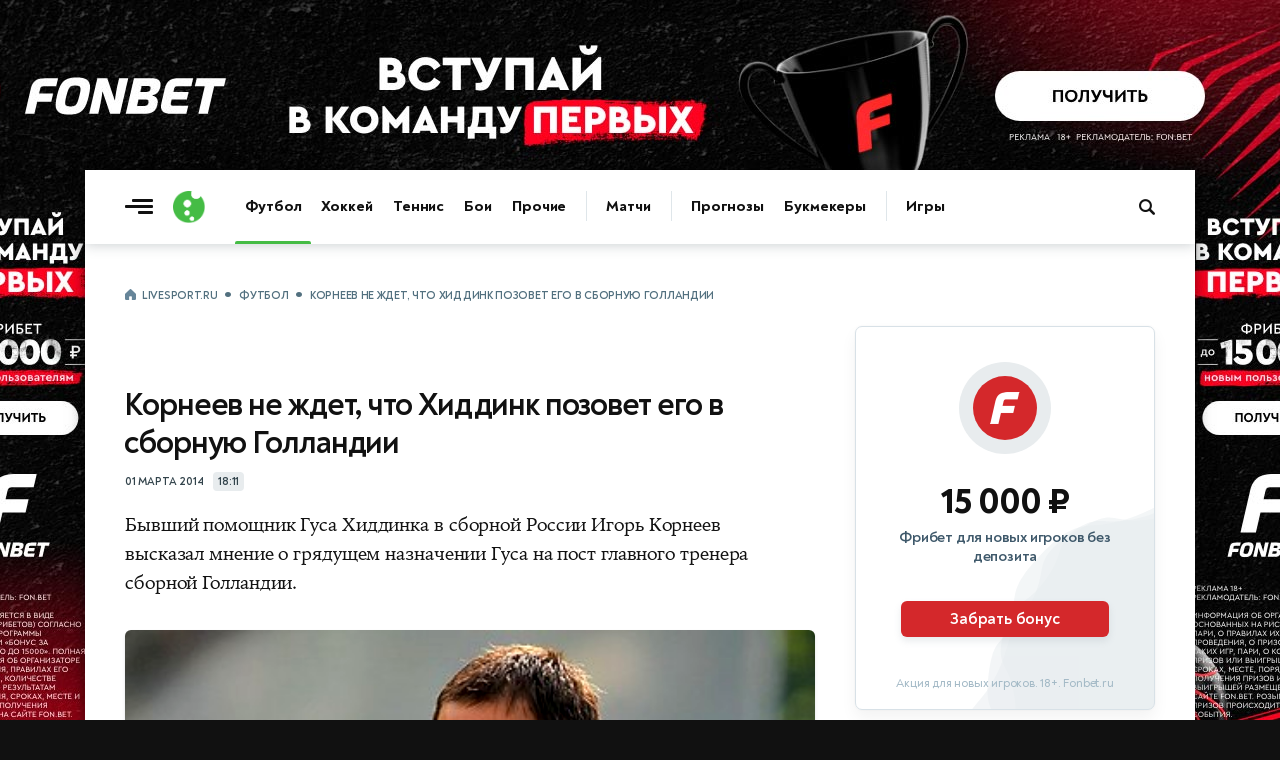

--- FILE ---
content_type: text/html; charset=utf-8
request_url: https://www.livesport.ru/football/2014/03/01/korneev/
body_size: 13131
content:
<!DOCTYPE html>
<html lang="ru">
<head>
<title>Корнеев не ждет, что Хиддинк позовет его в сборную Голландии | Футбол | LiveSport.Ru</title>
<meta name="title" content="Корнеев не ждет, что Хиддинк позовет его в сборную Голландии">
<meta name="description" content="Бывший помощник Гуса Хиддинка в сборной России высказал мнение о грядущем назначении специалиста на пост главного тренера сборной Голландии">
<meta name="robots" content="max-image-preview:large">
<meta name="image" content="https://brutus.livesport.ru/l/football/2014/03/01/korneev/picture--original.jpg?">
<meta name="keywords" content="Сборная Нидерландов, Гус Хиддинк, Сборная России, Футбол России, Футбол, Игорь Корнеев">
<meta property="og:type" content="article">
<meta property="og:title" content="Корнеев не ждет, что Хиддинк позовет его в сборную Голландии">
<meta property="og:description" content="Бывший помощник Гуса Хиддинка в сборной России высказал мнение о грядущем назначении специалиста на пост главного тренера сборной Голландии">
<meta property="og:url" content="https://www.livesport.ru/football/2014/03/01/korneev/">
<meta property="og:image" content="https://brutus.livesport.ru/l/football/2014/03/01/korneev/picture--original.jpg?">
<meta property="og:image:width" content="1400">
<meta property="og:image:height" content="788">
<meta property="og:site_name" content="LiveSport.Ru">
<meta property="article:published_time" content="2014-03-01T18:11:00+03:00">
<meta property="article:modified_time" content="2014-03-01T18:11:00+03:00">
<meta name="article:section" content="Футбол">
<meta name="article:tag" content="Футбол">
<meta name="article:tag" content="Сборная Нидерландов">
<meta name="article:tag" content="Гус Хиддинк">
<meta name="article:tag" content="Сборная России">
<meta name="article:tag" content="Игорь Корнеев">
<meta name="twitter:card" content="summary_large_image">
<meta name="twitter:title" content="Корнеев не ждет, что Хиддинк позовет его в сборную Голландии">
<meta name="twitter:description" content="Бывший помощник Гуса Хиддинка в сборной России высказал мнение о грядущем назначении специалиста на пост главного тренера сборной Голландии">
<meta name="twitter:image" content="https://brutus.livesport.ru/l/football/2014/03/01/korneev/picture--original.jpg?">
<meta name="twitter:site" content="@livesport_ru">
<meta itemprop="name" content="Корнеев не ждет, что Хиддинк позовет его в сборную Голландии">
<meta itemprop="description" content="Бывший помощник Гуса Хиддинка в сборной России высказал мнение о грядущем назначении специалиста на пост главного тренера сборной Голландии">
<meta itemprop="image" content="https://brutus.livesport.ru/l/football/2014/03/01/korneev/picture--original.jpg?">
<meta property="yandex_recommendations_image" content="https://brutus.livesport.ru/l/football/2014/03/01/korneev/picture--original.jpg?">
<link rel="image_src" href="https://brutus.livesport.ru/l/football/2014/03/01/korneev/picture--original.jpg?">
<link rel="canonical" href="https://www.livesport.ru/football/2014/03/01/korneev/">

<meta charset="UTF-8">
<meta name="viewport" content="width=device-width, initial-scale=1.0">
<meta name="theme-color" content="#3A49A0">
<meta name="apple-mobile-web-app-status-bar-style" content="black-translucent">
<meta name="msapplication-navbutton-color" content="#3A49A0">
<link rel="preconnect" href="https://brutus.livesport.ru" crossorigin>
<link rel="preconnect" href="https://brutus.livecup.run" crossorigin>
<link rel="preload" href="https://brutus.livesport.ru/i/v17/css/style_v17.css?1768187144" as="style" crossorigin="anonymous">
<link rel="preload" href="https://brutus.livesport.ru/i/v17/css/style_fonts_v17.css?1750199303" as="style" crossorigin="anonymous">
<link rel="shortcut icon" type="image/x-icon" href="https://brutus.livesport.ru/i/v17/i/favicon.png">
<style>
html, body { margin: 0; padding: 0; font-family: 'NT', sans-serif;  font-size: 100%; text-rendering: optimizeLegibility; -webkit-font-smoothing: antialiased; }
body { position: relative; background-color:#111; }
:root {
  --icons-url: url(https://brutus.livesport.ru/i/v17/i/icons.png?24);
  --icons-size: 100px 300px;
}
main { position: relative; z-index: 2; width:100%; min-width:280px; max-width: 1110px; margin: 170px auto 0 auto; background-color: #fff; box-shadow: 0 0 15px rgba(0, 0, 0,0.5); }
.main-one {  display:flex; flex-wrap: wrap;  position: relative; z-index: 1; width:100%; min-height:1200px; }
a { color:#111; transition: color 0.2s; text-decoration:none; text-decoration-skip-ink: none !important; }
.type-tab { border-bottom:1px solid #DEE6EB; height:50px; opacity:0; transition: opacity .3s ease; }
.header-live { height: 52px; opacity:0; transition: opacity .3s ease; }
.content { width:100%; min-width:0; max-width:730px; }
.right { min-width:300px; width:300px; margin:0 40px;  }
.col-pt { padding-top:40px; }
.col-pl { padding-left:40px; }
.col-pr { padding-right:40px; }
.section { display:flex; gap:30px;  margin-left:40px; }
.section-nogap { gap:0; }
.section .col-1, .section .col-2 { display:flex; width:calc(50% - 15px); max-width:330px; flex-direction: column; }
.section-mb-40 { margin-bottom:40px; } 
.section-pb-bor { padding:0 0 30px 0; border-bottom:1px solid #DEE6EB;  }
.box-mb40 { margin-bottom:40px; }
.section-pt { padding-top:30px; }
.header-global { height: 74px;  box-shadow: 0 1px 12px 0 rgba(51, 68, 77,0.25); clip-path: inset(0 0px -25px 0); width:100%; transition: all 0.5s ease; z-index:10; }
.header-inner { height: 0; opacity: 0;  transition: height .5s ease, opacity .5s ease; }
.hat { display:flex; margin:0 0 0 -20px; min-width: 0; width:100%;  }
.nhs { overflow-x: auto;  overflow-y: hidden;   white-space: nowrap; -webkit-overflow-scrolling: touch; touch-action: pan-x; scrollbar-width: none; -ms-overflow-style: none;   }
.nhs::-webkit-scrollbar { display: none; }
.ticker-wrap {position:relative;width:100%;height:52px;background:#3A49A0;box-shadow: 0 5px 10px 0 rgba(51, 68, 77,0.2);}
.ticker-skeleton {position:absolute;inset:0;background:#3A49A0;}
.ticker-wrap iframe {position:absolute;inset:0;width:100%;height:100%;opacity:0;transition:opacity .25s ease;}
.ticker-wrap.is-loaded .ticker-skeleton {display:none;}
.ticker-wrap.is-loaded iframe {opacity:1; clip-path: inset(0 0px -25px 0); }
@media (prefers-reduced-motion:reduce){.ticker-wrap iframe{transition:none;}.ticker-skeleton{animation:none;}}
.bread { padding:0 20px; margin:0 0 5px 0; height: 20px;}
.bread a, .bread span { font: 700 11px/11px 'NT', sans-serif; color: #52707F;  text-decoration: none; text-transform: uppercase; letter-spacing: -0.3px; }
.bread a:first-child::before { content: ""; display:inline-block; width:12px; height:12px; background: var(--icons-url) no-repeat; background-size: var(--icons-size); background-position: 0 -60px; margin:0 5px 0 0;  position:relative; top:2px;  }
.bread a:not(:last-of-type)::after, .bread span::before {  content: "•"; display:inline-block; font: 800 25px/1px 'NT', sans-serif; margin: 0 7px; position:relative; top:5px;  }
.bread a, .bread span { font: 700 11px/11px 'NT', sans-serif; color: #52707F; text-decoration: none; text-transform: uppercase; letter-spacing: -0.3px; } 
.bread-razdel { padding-left:40px; }
.item-art-tit { display:block; font: 500 23px/26px 'NT', sans-serif; letter-spacing: -.8px; color:#111111; margin:6px 3% 11px 0; }
.item-art-tit > b { font: 800 23px/26px 'NT', sans-serif; color:#111111; }
.item-art-ann { display:block; font: 500 16px/21px 'NT', sans-serif; letter-spacing: -.5px; color:#2E3F47;  }
.item-art { display:block; text-decoration: none; padding-bottom:29px; border-bottom:1px solid #DEE6EB; }
.item-art-img { display:block; position:relative; width:100%; height:0; padding-bottom:55.455%; border-radius:6px; overflow:hidden; border-radius:7px; margin:0 0 21px 0; background-color:#E7ECEF; font: 500 12px/15px 'NT', sans-serif; box-shadow: 0 2px 3px rgba(142, 156, 164, 0.1);  }
.item-art-img-square { padding-bottom:90% !important; }
.item-art-img::after { content: ""; position: absolute;  inset: 0; pointer-events: none; border-radius: 4px; box-shadow: inset 0px -20px 40px rgba(0, 0, 0, .1); }
.item-art-img img { position:absolute; top:0; left:0; width:100%; height:100%; object-fit:cover; filter:saturate(1) contrast(1); transition:filter 1.2s ease; }
.item-art-info { display:flex; text-transform: uppercase; color:#33444C;  align-items:center; }
.item-art-info b, .item > span:nth-child(2) > span:nth-child(2) b { font: 700 11px/1 'NT', sans-serif; letter-spacing: -.2px;  }
.item-art-info i, .item > span:nth-child(2) > span:nth-child(2) i {  font: 800 14px/1 'NT', sans-serif;  margin:0 5px; }
.item-art-info u { display: flex; opacity:0;  height:17px; overflow:hidden; transition: opacity .4s ease;  }
.item-art-top .item-art-img { padding-bottom: 55.455%; }
.item-art-top .item-art-tit { font: 500 25px/28px 'NT', sans-serif; letter-spacing: -.8px; margin:6px 2% 12px 0;}
.item-art-top .item-art-tit > b { font: 800 25px/28px 'NT', sans-serif; }
.item-art-big { padding-bottom:38px; }
.item-art-big .item-art-img { padding-bottom: 56.1%; }
.item-art-big .item-art-tit { font: 500 40px/42px 'NT', sans-serif; letter-spacing: -1px; margin:10px 2% 16px 0; }
.item-art-big .item-art-tit > b { font: 800 40px/42px 'NT', sans-serif; }
.item-art-big .item-art-ann { font: 500 20px/26px 'NT', sans-serif; letter-spacing: -.2px; }
.item { display:flex; text-decoration: none; color:#111; border-bottom:1px solid #DEE6EB; padding:19px 0 16px 0; }
.item-tips > span:nth-child(2) > span:nth-child(1), .item-live > span:nth-child(2) > span:nth-child(1)  { margin-bottom:3px; }
.item > span:nth-child(1) { display: flex; flex-shrink: 0; align-items: center; justify-content: center; width:40px; height:22px; background-color:#E8ECEE; text-align:center; border-radius:5px; font: 700 11px 'NT', sans-serif; letter-spacing: -.5px;  color:#2B3840; margin:0 16px 0 0;  }
.item > span:nth-child(2) { flex:1; }
.item > span:nth-child(2) > span:nth-child(1) { display:block; font: 700 16px/21px 'NT', sans-serif; letter-spacing: -.1px; position:relative; top:-3px;  }
.item > span:nth-child(2) > span:nth-child(1) b {  font: 700 16px/21px 'NT', sans-serif; letter-spacing: -.3px;}
.item-live > span:nth-child(3)  { display:flex; flex-shrink: 0;position:relative; top:-3px; }
.item-live > span:nth-child(3) > i { width:26px; height:26px; background-color:#E8ECEE; border-radius:50%; }
.item-live > span:nth-child(3) > i img { display:block; width:16px;  height:16px; margin:5px 0 0 5px;  }
.item-live > span:nth-child(3) > b { font: 800 14px/26px 'NT', sans-serif; letter-spacing: -.2px; color:#33444C; width:20px; margin:0 3px; text-align:center;   }
.item-live > span:nth-child(1) { background-color:#45BC45; font: 800 12px 'NT', sans-serif; letter-spacing: -.5px;  color:#FFF; }
.item-box.item-notop > a:first-child { padding-top:0; }
.item-box.item-botmar > a:last-child { margin-bottom:21px; }
.item-box.item-nobot > a:last-child { padding-bottom:0; border-bottom:0; }
.item-box.item-nobotim > a:last-child { padding-bottom:0; border-bottom:0; }
.item-art-nobot-last > a:last-child { padding-bottom:0; border-bottom:0;  }
.whoa-wall { opacity:0; transition:opacity .5s ease; }
.whoa_card_mob{display:flex;gap:20px;height:88px;padding:10px 0;scroll-padding-inline:20px;margin:0 -20px;margin-bottom:5px;}
.whoa_card_mob a{flex:0 0 auto;min-width:200px;min-height:50px;max-width:270px;border:1px solid #E1E9EC;opacity:0;}

@media (max-width: 900px) { 
body { background-color:#fff; }
.hat { max-width: 650px; }
main { margin-top: 74px; box-shadow: none; }
.main-one {  justify-content:center;  }
.main-second { justify-content:center;  }
.item-box.item-mobtop > a:first-child { padding-top:19px; }
.section { flex-wrap:wrap; gap:0; }
.section .col-1, .section .col-2 { width:100%; max-width:100%;  }
.header-global { position: fixed; top: 0; z-index: 10; }
.item-art-big .item-art-img { padding-bottom: 56.1%; }
.item-art-big { padding-bottom:29px; }
.item-art-big .item-art-tit { font: 500 24px/28px 'NT', sans-serif; letter-spacing: -.8px; margin:6px 3% 11px 0; }
.item-art-big .item-art-tit > b { font: 800 24px/28px 'NT', sans-serif; }
.item-art-big .item-art-ann { font: 500 16px/21px 'NT', sans-serif; letter-spacing: -.5px; }
.item-art-borbot-nom-m { border-bottom:1px solid #DEE6EB ; padding-bottom:29px; }
}

@media (max-width: 767px) { 
html, body { overflow-x:hidden; }
main { margin-top: 64px;}
.main-one { display:block;  }
.header-global { height: 64px;  }
.col-pt { padding-top:32px; }
.col-pl { padding-left:30px; }
.col-pr { padding-right:30px; }
.section { margin-left:30px; }
.right { margin:0 30px;  }
.section-mb-40 { margin-bottom:35px; } 
.hat { flex-direction:column; }
.hat h1 { order:2; padding:0 12px 0 20px; position:relative; z-index:1; }
.hat picture { order:1; margin:1px 12px 0 0; position:relative; z-index:2; right:-20px; background-color:#fff; }
.bread-razdel { padding-left:30px; }
}

@media (max-width: 640px) { 
.item > span:nth-child(2) > span:nth-child(1) { font: 700 17px/23px 'NT', sans-serif; top:-2px;  }
.main-head { padding-right:20px; }
.right { width:100%; min-width:auto; margin:0 20px;  }
.hat-h1 picture { width:24px; height:24px;  margin:0 8px 0 0; }
.hat-h1 picture img { width: 24px; height:24px;   }
.hat h1 { font: 800 21px/1 'NT', sans-serif; padding:0 20px; }
.hat h1  span {  font: 500 21px/1 'NT', sans-serif;    }
.col-pt { padding-top:25px; }
.col-pt-nom { padding-top:0; }
.col-pr, .news-type { padding-right:20px; }
.col-pl { padding-left:20px; }
.wrap-mob { margin-right:20px; }
.main-two { flex-wrap:wrap; }
.section { margin-left:20px; margin-right:20px; }
.section-pt { padding-top:21px; }
.item-art-img-square { padding-bottom:110% !important; }
.item-art-img { margin:0 0 18px 0; }
.item-live > span:nth-child(3) > i { width:32px; height:32px; }
.item-live > span:nth-child(3) > i img { width:22px;  height:22px; margin:5px 0 0 5px;  }
.item-live > span:nth-child(3) > b { font: 800 15px/32px 'NT', sans-serif; width:26px; margin:0 3px; text-align:center;   }
.bread-razdel { padding-left:20px; }
}
@media (max-width: 380px) { 
.item-live > span:nth-child(3) > i { width:26px; height:26px;  }
.item-live > span:nth-child(3) > i img { width:16px;  height:16px; margin:5px 0 0 5px;  }
.item-live > span:nth-child(3) > b { font: 800 14px/26px 'NT', sans-serif; color:#33444C; width:20px; margin:0 3px;  }
}
@media (max-width: 340px) { 
.item-live span:nth-child(2) b > b, .item-live span:nth-child(2) > span:nth-child(2) i { display:none; }
}
</style>

<link rel="preload" href="https://brutus.livesport.ru/i/v17/css/style_zametka.css?1768736905" as="style" crossorigin="anonymous">
<style>
.hat-mb { margin-bottom:17px; }
.arcticle-two { display:flex;  position: relative; z-index: 1;  }
.article-header { display:block; padding-top:80px; padding-bottom:40px;  }
.article-tips, .article-multionline { max-width:690px; }
.article-text { max-width:690px; }
.article-header h1 { display:block; text-align:center; font:800 52px/59px 'NT',sans-serif; letter-spacing:-1.1px; color:#111; padding:0 5%; margin:0; }
.article-header h1 span { font:400 52px/59px 'NT',sans-serif; }
.article-header p { display:block; text-align:center; color:#37505E; font:500 22px/29px 'NT',sans-serif; letter-spacing:-.3px; margin:9px 0 24px 0; padding:0 5%;  }
.article-time { display:flex; width:100%; align-items:center; justify-content:center; margin:0 0 30px 0; }
.article-time time { color:#33444C; font: 700 11px/1 'NT', sans-serif; letter-spacing: -.2px; text-transform: uppercase; }
.article-time span { display: flex; align-items: center; justify-content: center; color: #33444C;  font: 700 11px/1 'NT', sans-serif; letter-spacing: -.3px; margin: 0 0 0 10px; background-color: #E8ECEE; height: 17px; padding: 1px 5px 1px 5px; border-radius: 4px; }
.article-header figure, .article-exclusive figure, .article-multionline figure, .article-short figure, .article-tips figure { display:block; position:relative; margin:0; padding:0; aspect-ratio: 16/9; height: auto;  }
.article-text figure { display:block; position:relative; margin:0; padding:0; }
.article-header figure img { display:block; width:100%; height: auto; aspect-ratio: 16/9; object-fit: cover; border-radius:6px; box-shadow: 0 2px 3px rgba(142, 156, 164, 0.3); }
.article-multionline figure img, .article-short figure img, .article-tips figure img { display:block; width:100%; height: auto; aspect-ratio: 16/9; object-fit: cover; border-radius:6px; box-shadow: 0 2px 3px rgba(142, 156, 164, 0.3); }
figcaption { margin:16px 30px 29px 0;  }
figcaption b { font:700 15px/21px 'NT',sans-serif; letter-spacing:-.3px;  color:#33444C; margin-right:7px; }
figcaption cite { flex; text-transform: uppercase; color:#52707F; font:700 11px/1 'NT',sans-serif; margin:3px 0 0 0;  overflow:hidden; text-overflow: ellipsis; white-space: nowrap; max-width:250px; }
figcaption cite a { color:#52707F; text-decoration:underline; }
figcaption cite a:hover { color:#3A49A0; }
figcaption cite::before { content:'//'; margin-right:4px; }
.article-text-short figure:nth-of-type(1) picture { display:block; aspect-ratio: 16/9; }
.article-text-short figure:nth-of-type(1) picture img {width:100%;height:100%; object-fit:cover;}
.article-match { display:block; position:relative; align-items:center; margin:0 0 50px 0; max-width:690px; }
.article-match-tour { color: #2B383F; text-transform: uppercase;  font: 700 10px/1 'NT',sans-serif;  letter-spacing: -.2px; margin: 0; text-align: center; margin:0 0 18px 0; padding:9px 0 8px 0; background-color:#E7ECEF; border-radius: 5px; }
.article-match-info { display:flex; justify-content:center; align-items:center; margin:0 0 20px 0;  }
.article-match-info > a:nth-of-type(1) { flex:3; display:flex; justify-content:flex-end; align-items:center; }
.article-match-info > a:nth-of-type(1) span {  opacity:0;  }
.article-match-info > a:nth-of-type(2) span {  opacity:0;  }
.article-match-info > a:nth-of-type(1) span b {  color:#111; display:block; width:100%; font: 800 19px/1 'NT',sans-serif;  letter-spacing: -.4px; text-align:right; margin:0 0 4px 0; }
.article-match-info > a:nth-of-type(1) span small { color:#37505E; display:block; width:100%;  font: 500 12px/1 'NT',sans-serif;  letter-spacing: -.5px; text-align:right;  } 
.article-match-info picture { width:64px; height:64px; flex-shrink:0; border-radius:50%; background-color:#E8ECEE; }
.article-match-info picture img { display:inline-block; width:40px; height:40px; margin:12px 0 0 12px; }
.article-match-info > span { flex:1; display:flex; align-items:center; justify-content:space-between;  padding:0 30px; }
.article-match-info > span i { font-style: normal;  font: 800 44px/44px 'NT',sans-serif; color:#111111;  }
.article-match-info > span u { display:inline-block; border-radius:6px; padding:7px 4px; margin:0 10px; text-decoration: none; background-color:#E7ECEF; font: 700 12px/1 'NT',sans-serif; letter-spacing: -.3px;  color:#111111;  overflow: hidden; text-overflow: ellipsis; white-space: nowrap; width:42px; text-align: center;}
.article-match-info > a:nth-of-type(2) { flex:3; display:flex; align-items:center;  }
.article-match-info > a:nth-of-type(2) span b {  color:#111; display:block; width:100%; font: 800 19px/1 'NT',sans-serif;  letter-spacing: -.4px; margin:0 0 4px 0;}
.article-match-info > a:nth-of-type(2) span small { color:#37505E; display:block; width:100%;  font: 500 12px/1 'NT',sans-serif;  letter-spacing: -.5px;  } 
.article-match nav ul { display:flex; list-style: none; padding: 0; margin: 0; justify-content:center; border-top:1px solid #DEE6EB; border-bottom:1px solid #DEE6EB; }
.article-match nav ul li { display:flex; }
.article-match nav ul li a { position: relative; display: flex; font: 700 15px/1 'NT',sans-serif;  letter-spacing: -.5px; color:#111; padding:15px 17px 14px 17px; }
.article-match nav ul li a.active::after { content: ""; position: absolute; left: 0; bottom: -1px; width: 100%; height: 3px; background: #3A49A0; border-radius: 2px 2px 0 0; box-shadow: 0 -3px 7px rgba(142, 156, 164, 0.4);  }
.article-match-none { height:40px; }

@media (max-width: 900px) { 
.arcticle-two { flex-wrap:wrap;  padding-right:40px; }
.article-header h1 { font:800 45px/51px 'NT',sans-serif; padding:0; }
.article-header h1 span { font:400 45px/51px 'NT',sans-serif; }
.article-header p { font:500 21px/25px 'NT',sans-serif; padding:0;  }
.article-match-info > a:nth-of-type(1) picture { margin:0 25px 0 15px; }
.article-match-info > a:nth-of-type(2) picture { margin:0 15px 0 25px; }
.article-match-info > span u { margin:0 20px;  }
}

@media (max-width: 767px) { 
.arcticle-two { padding-right:30px; }
.article-header h1 { font:800 35px/40px 'NT',sans-serif; letter-spacing:-.7px; }
.article-header h1 span { font:500 35px/40px 'NT',sans-serif; }
.article-header p { margin:12px 0 19px;  }
.article-match-info { align-items:flex-start; }
.article-match-info > span { margin-top:11px; }
.article-match-info > a:nth-of-type(1) span, .article-match-info > a:nth-of-type(2) span  { padding:0;  }
.article-match-info > a:nth-of-type(1), .article-match-info > a:nth-of-type(2)  { flex-direction:column; }
.article-match-info > a:nth-of-type(1) picture, .article-match-info > a:nth-of-type(2) picture { margin:0 0 15px 0; }
.article-match-info > a:nth-of-type(1) span b, .article-match-info > a:nth-of-type(1) span small, .article-match-info > a:nth-of-type(2) span b, .article-match-info > a:nth-of-type(2) span small  {  text-align:center; }
.article-match-info > a:nth-of-type(1) span { order:2; }
.article-match-info > a:nth-of-type(1) picture { order:1; }
}

@media (max-width: 640px) { 
.arcticle-two { padding-right:0; }
.article-header { display:block; padding-top:40px;  }
.article-header h1 { font:800 28px/34px 'NT',sans-serif; text-align:left; }
.article-header h1 span { font:500 27px/33px 'NT',sans-serif; }
.article-header p { font:500 18px/23px 'NT',sans-serif; text-align:left; letter-spacing:-.1px; padding-right:0; }
.article-match-info { margin:0 0 6px 0; }
.article-match { margin:0 20px 40px 0; }
.article-match-info > a:nth-of-type(1) span, .article-match-info > a:nth-of-type(2) span { display:none; }
.article-multionline { padding-right:20px; }
.article-match-none { height:40px; }
.article-header figure, .article-exclusive figure, .article-text figure { margin:20px -20px 0 -20px; }
}

@media (max-width: 480px) { 
.hat-mb { margin-bottom:10px; }
.article-match-info { justify-content:space-between;  }
.article-match-info > span { padding:0; }
.article-match-info > span { margin-top:16px; }
.article-match-info > span i { font: 800 34px/34px 'NT',sans-serif;  }
.article-match-info > span u { margin:0 15px;  }
.article-match-info > a:nth-of-type(1) { padding-right:10px; }
.article-match-info > a:nth-of-type(2)  { padding-left:10px; }
.article-match-info > span u { margin:0 14px;  }
.article-match-info > a:nth-of-type(1) picture, .article-match-info > a:nth-of-type(2) picture { margin:0 0 10px 0; }
.article-match nav ul li a { padding:14px 14px; }
}

@media (max-width: 400px) { 
.article-match-info > span { margin-top:14px; }
.article-match-info picture { width:60px; height:60px;  }
.article-match-info picture img { width:40px; height:40px; margin:10px 0 0 10px; }

}




</style>

</head>
<body>
<main>
<div id="header-global-ph"></div>
<header class="header-global">
<div class="header-inner">
<a href="/" class="burger touch-clean" aria-label="Открыть меню"><span class="line top"></span><span class="line middle"></span><span class="line bottom"></span></a>
<a class="logo touch-clean" href="https://www.livesport.ru/" aria-label="Логотип"><span></span></a>
<div class="nav-fade nav-fade-left"></div><div class="nav-wrapper"><nav class="nav-header" aria-label="Основная навигация"><ul class="main-menu"><li class="menu-group"><a href="/football/" class="active">Футбол</a><a href="/hockey/">Хоккей</a><a href="/tennis/">Теннис</a><a href="/fights/">Бои</a><a href="/others/">Прочие</a></li><li class="menu-group"><a href="https://www.livecup.run/">Матчи</a></li><li class="menu-group"><a href="/tips/">Прогнозы</a><a href="/betting/">Букмекеры</a></li><li class="menu-group"><a href="/games/">Игры</a></li></ul></nav></div><div class="nav-fade nav-fade-right"></div>
<style>
.pro-gift-melbet { background-color:#F7BB00; }
.pro-gift-melbet .gift-text .line1 { font:700 14px/18px 'NT',sans-serif; color:#000; }
.pro-gift-melbet .gift-text .line2 { font:900 18px/1 'NT',sans-serif;  color:#000; letter-spacing: -.6px; }
.pro-gift-melbet .gift-button .box { color: #000;  font: 700 14px/27px 'NT',sans-serif; letter-spacing: -.3px; }
.pro-gift-melbet .gift-button .box b { color: #000;  font: 700 14px/27px 'NT',sans-serif; margin:0 0 0 4px; position:relative; top:1px; }
.pro-gift-melbet.frame-4 { background-color:#151515; }
.pro-gift-melbet.frame-4 .partner-logo { background-image: url('https://brutus.livesport.ru/i/v17/i/b_melbet_white.png');  }
</style>
<div class="pro-gift pro-gift-melbet touch-clean" id="proGift"><a href="/land/melbet/#melbet-gift-RU77877" rel="nofollow sponsored noopener" target="_blank" aria-label="Партнёрский баннер">
<div class="gift-frame gift-icon"><div class="box"></div></div><div class="gift-frame gift-text"><div class="line1">VIP-бонус</div><div class="line2">25 000 ₽</div></div><div class="gift-frame gift-button"><div class="box">Играть<b>→</b></div></div><div class="gift-frame gift-partner"><div class="partner-logo"></div></div>
</a></div>
<a class="header-search touch-clean " href="/sherlock/" rel="noopener" aria-label="Поиск по сайту"><span></span></a>
</div>
</header>



<div class="main-one">
<div class="hat col-pl hat-mb col-pt">
<nav class="bread nhs" aria-label="Хлебные крошки"><a href="/">LiveSport.Ru</a><a href="/football/">Футбол</a><span>Корнеев не ждет, что Хиддинк позовет его в сборную Голландии</span></nav>
</div>
<script type="application/ld+json">
{
  "@context": "https://schema.org",
  "@type": "BreadcrumbList",
  "itemListElement": [
    {
      "@type": "ListItem",
      "position": 1,
      "name": "LiveSport.Ru",
      "item": "https://www.livesport.ru/"
    },
    {
      "@type": "ListItem",
      "position": 2,
      "name": "Футбол",
      "item": "https://www.livesport.ru/football/"
    },
    {
      "@type": "ListItem",
      "position": 3,
      "name": "Корнеев не ждет, что Хиддинк позовет его в сборную Голландии",
      "item": "https://www.livesport.ru/football/2014/03/01/korneev/"
    }
  ]
}
</script>
<script type="application/ld+json">
{
 "@context": "http://schema.org",
 "@type": "NewsArticle",
 "headline": "Бывший помощник Гуса Хиддинка в сборной России высказал мнение о грядущем назначении специалиста на пост главного тренера сборной Голландии",
 "image": "https://brutus.livesport.ru/l/football/2014/03/01/korneev/picture--original.jpg?",
 "keywords": "Сборная Нидерландов, Гус Хиддинк, Сборная России, Футбол России, Футбол, Игорь Корнеев",
 "dateCreated": "2014-03-01T18:11:00+03:00",
 "datePublished": "2014-03-01T18:11:00+03:00",
 "articleSection": "Футбол",
 "articleBody": "Бывший помощник Гуса Хиддинка в сборной России высказал мнение о грядущем назначении специалиста на пост главного тренера сборной Голландии",
 "url": "https://www.livesport.ru/football/2014/03/01/korneev/",
 "mainEntityOfPage": true,
 "author": {
    "@type": "Person",
    "name": "LiveSport.Ru",
    "url": "https://www.livesport.rueditorial"
 },
 "publisher": {
   "@type": "Organization",
   "name": "LiveSport.Ru",
   "logo": {
     "@type": "ImageObject",
     "url": "https://www.livesport.ru/i/v14/i/ic_launcher256.png"
   }
 }
}
</script>

<article>
<div class="arcticle-two">
<div class="content col-pl">
<div class="article-match-none"></div>
<header class="article-short">
<div><h1>Корнеев не ждет, что Хиддинк позовет его в сборную Голландии</h1><div class="article-time"><time datetime="2014-03-01T18:11:00+03:00">01 марта 2014</time><span>18:11</span></div></div>
</header>
<link rel="stylesheet" type="text/css" href="https://brutus.livesport.ru/i/v17/css/style_fonts_v17.css?1750199303">

<link rel="stylesheet" type="text/css" href="https://brutus.livesport.ru/i/v17/css/style_zametka.css?1768736905">
<link rel="stylesheet" type="text/css" href="https://brutus.livesport.ru/i/v17/css/style_v17.css?1768187144">

<section class="article-text article-text-short">
<p>Бывший помощник Гуса Хиддинка в сборной России Игорь Корнеев высказал мнение о грядущем назначении Гуса на пост главного тренера сборной Голландии.</p>
<figure>
<img src="https://brutus.livesport.ru/l/football/2014/03/01/korneev/picture.jpg?1393683284" alt="Игорь Корнеев" fetchpriority="high" loading="eager">
<figcaption><b>Игорь Корнеев</b> <cite><a href="http://www.fczenitspb.ru" rel="nofollow noopener" target="_blank">«Зенит»</a></cite></figcaption></figure>


<p>«Я бы не сказал, что это неожиданная новость.&nbsp; Хиддинк – тренер, который всегда востребован.&nbsp; Голландия – это всегда амбициозная команда.</p>
<p>И если они хотят что-то выиграть, то это как раз подходящий вариант для них.&nbsp; Я думаю, что тренерское мастерство у него не пропало.&nbsp; Он вполне может проявить его в сборной Голландии.</p>
<p>Соглашусь ли, если он позовет в тренерский штаб?&nbsp; Если бы да кабы...&nbsp; Сейчас нет смысла рассуждать об этом.&nbsp; Если это произойдет, то я подумаю», — приводит слова Корнеева <A href='http://www.sovsport.ru/' class=link target='_blank'>«Советский спорт»</A>.</p>
<aside class="article-tags article-tags-short"><div class="article-tags-inner"><div class="tags"><a href="/tips/football/" class="tags-tips"><span><i><img src="https://brutus.livesport.ru/i/v17/i/icon_tag_football.png" loading="lazy" alt="Прогнозы на футбол"></i><b>Прогнозы на футбол</b></span></a>
   <a href="/football/netteam/"><span><i><img src="https://brutus.livesport.ru/i/v17/i/icon_tag.png?2" loading="lazy" alt="Сборная&nbsp;Нидерландов"></i><b>Сборная&nbsp;Нидерландов</b></span></a>
<a href="/football/hiddink/"><span><i><img src="https://brutus.livesport.ru/i/v17/i/icon_tag.png?2" loading="lazy" alt="Гус&nbsp;Хиддинк"></i><b>Гус&nbsp;Хиддинк</b></span></a>
<a href="/football/rusteam/"><span><i><img src="https://brutus.livesport.ru/i/v17/i/icon_tag.png?2" loading="lazy" alt="Сборная&nbsp;России"></i><b>Сборная&nbsp;России</b></span></a>
<a href="/football/russia/"><span><i><img src="https://brutus.livesport.ru/i/v17/i/icon_tag.png?2" loading="lazy" alt="Футбол&nbsp;России"></i><b>Футбол&nbsp;России</b></span></a>

</div></div></aside>
</section><!-- /article-text !-->
<aside class="article-relative">
<a class="item-relative-img" href="/football/2026/01/27/lamine_yamal_time/"><picture><img src="https://brutus.livesport.ru/l/football/2026/01/27/lamine_yamal_time/picture--240.jpg?1769496496" alt="Ламин Ямаль" decoding="async" loading="lazy"></picture><span><span class="item-art-info"><b>Футбол</b><i>•</i><b>27/01/2026</b><u>10:54</u></span><span><b>Наследник золотой эпохи:</b> Ламин Ямаль становится лицом новой Испании</span></span></a>
<a class="item-relative-img" href="/football/2026/01/25/saus_spartak/"><picture><img src="https://brutus.livesport.ru/l/football/2026/01/25/saus_spartak/picture--240.jpg?1769345381" alt="Владислав Саусь" decoding="async" loading="lazy"></picture><span><span class="item-art-info"><b>Футбол</b><i>•</i><b>25/01/2026</b><u>08:54</u></span><span><b>Покорить столицу:</b> почему от перехода Сауся в «Спартак» больше выиграет «Балтика»</span></span></a>
<a class="item-relative-img" href="/football/2026/01/23/top_10_events_2016/"><picture><img src="https://brutus.livesport.ru/l/football/2026/01/23/top_10_events_2016/picture--240.jpg?1769205472" alt="ПФК ЦСКА" decoding="async" loading="lazy"></picture><span><span class="item-art-info"><b>Футбол</b><i>•</i><b>23/01/2026</b><u>10:09</u></span><span><b>Верните мой 2016-й:</b> «Ростов» в ЛЧ, «Динамо» в ФНЛ и ещё топ-8 событий 10-летний давности</span></span></a>
<a class="item-relative-img" href="/football/2026/01/22/karpukas_transfer_rumours/"><picture><img src="https://brutus.livesport.ru/l/football/2026/01/22/karpukas_transfer_rumours/picture--240.jpg?1769067272" alt="Артем Карпукас" decoding="async" loading="lazy"></picture><span><span class="item-art-info"><b>Футбол</b><i>•</i><b>22/01/2026</b><u>08:44</u></span><span><b>«Русский Бускетс»:</b> почему «Зенит» и «Краснодар» нацелились на воспитанника «Локо»</span></span></a>
<a class="item-relative-img" href="/football/2026/01/13/world_cup_1994_history/"><picture><img src="https://brutus.livesport.ru/l/football/2026/01/13/world_cup_1994_history/picture--240.jpg?1768333427" alt="Роберто Баджо на фоне бразильцев после легендарного промаха в финале ЧМ-1994" decoding="async" loading="lazy"></picture><span><span class="item-art-info"><b>Футбол</b><i>•</i><b>13/01/2026</b><u>12:56</u></span><span><b>Лето, когда Америка влюбилась в футбол:</b> полная история ЧМ-1994</span></span></a>

<h4>Главные темы сейчас</h4>
<a class="item-relative-img" href="/football/2026/01/29/cunha_cantona/"><picture><img src="https://brutus.livesport.ru/l/football/2026/01/29/cunha_cantona/picture--240.jpg?1769704007" alt="Матеус Кунья" decoding="async" loading="lazy"></picture><span><span class="item-art-info"><b>Футбол</b><i>•</i><b>Сегодня</b><u>19:30</u></span><span><b>Будущий король «Олд Траффорд»:</b> Кунья может стать для «МЮ» современной версией Кантона</span></span></a>
<a class="item-relative-img" href="/football/2026/01/29/icons_zinedine_zidane/"><picture><img src="https://brutus.livesport.ru/l/football/2026/01/29/icons_zinedine_zidane/picture--240.jpg?1769690625" alt="Зинедин Зидан" decoding="async" loading="lazy"></picture><span><span class="item-art-info"><b>Футбол</b><i>•</i><b>Сегодня</b><u>17:33</u></span><span><b>«Мерси, Зизу»:</b> тернистый путь футбольного гения Зинедина Зидана</span></span></a>
<a class="item-relative-img" href="/football/2026/01/29/focus_europe_football/"><picture><img src="https://brutus.livesport.ru/l/football/2026/01/29/focus_europe_football/picture--240.jpg?1769682094" alt="Дэн Берн" decoding="async" loading="lazy"></picture><span><span class="item-art-info"><b>Футбол</b><i>•</i><b>Сегодня</b><u>13:28</u></span><span><b>Хватит распыляться:</b> почему клубам-середнякам иногда выгодно «сливать» чемпионат</span></span></a>
<a class="item-relative-img" href="/football/2026/01/29/tammy_abraham_aston_villa/"><picture><img src="https://brutus.livesport.ru/l/football/2026/01/29/tammy_abraham_aston_villa/picture--240.jpg?1769679669" alt="Тэмми Абрахам" decoding="async" loading="lazy"></picture><span><span class="item-art-info"><b>Футбол</b><i>•</i><b>Сегодня</b><u>13:07</u></span><span><b>Сделка имени Эмери:</b> как «Астон Вилла» вернула Тэмми Абрахама</span></span></a>
<a class="item-relative-img" href="/football/2026/01/28/cassierra_out_zenit/"><picture><img src="https://brutus.livesport.ru/l/football/2026/01/28/cassierra_out_zenit/picture--240.jpg?1769627976" alt="Матео Кассьерра" decoding="async" loading="lazy"></picture><span><span class="item-art-info"><b>Футбол</b><i>•</i><b>Сегодня</b><u>08:19</u></span><span><b>Распродажа в «Зените»:</b> вслед за Гонду с Питером распрощался Кассьерра</span></span></a>

<h4>Выбор читателей</h4>
<a class="item-relative-img" href="/football/2026/01/23/barcelona_dro/"><picture><img src="https://brutus.livesport.ru/l/football/2026/01/23/barcelona_dro/picture--240.jpg?1769205534" alt="Дро Фернандес" decoding="async" loading="lazy"></picture><span><span class="item-art-info"><b>Футбол</b><i>•</i><b>23/01/2026</b><u>12:29</u></span><span><b>Ну и проваливай!</b> Почему «Барса» не стала унижаться перед любимчиком Флика</span></span></a>
<a class="item-relative-img item-relative-talk" href="/football/2026/01/23/koloskov/"><picture><img src="https://brutus.livesport.ru/l/football/2026/01/23/koloskov/picture--240.jpg?1769125475" alt="Вячеслав Колосков" decoding="async" loading="lazy"><b><u></u></b></picture><span><span class="item-art-info"><b>Футбол</b><i>•</i><b>23/01/2026</b><u>08:00</u></span><span><b>Вячеслав Колосков:</b> 48 команд — это уже не чемпионат мира, а фестиваль футбола</span></span></a>
<a class="item-relative-img" href="/football/2026/01/26/transfer_rumours/"><picture><img src="https://brutus.livesport.ru/l/football/2026/01/26/transfer_rumours/picture--240.jpg?1769472726" alt="Арсен Захарян" decoding="async" loading="lazy"></picture><span><span class="item-art-info"><b>Футбол</b><i>•</i><b>26/01/2026</b><u>17:51</u></span><span><b>Трансферный дайджест.</b> 20 — 26 января</span></span></a>
<a class="item-relative-img" href="/football/2026/01/23/five_weird_january_transfers/"><picture><img src="https://brutus.livesport.ru/l/football/2026/01/23/five_weird_january_transfers/picture--240.jpg?1769205432" alt="Рахим Стерлинг" decoding="async" loading="lazy"></picture><span><span class="item-art-info"><b>Футбол</b><i>•</i><b>23/01/2026</b><u>18:28</u></span><span><b>«Тайный» полузащитник «МЮ» и Стерлинг в «Наполи»:</b> пять трансферов января, в которые трудно поверить</span></span></a>
<a class="item-relative-img" href="/football/2026/01/22/manchester_united_carrick/"><picture><img src="https://brutus.livesport.ru/l/football/2026/01/22/manchester_united_carrick/picture--240.jpg?1769097707" alt="Брайан Мбёмо" decoding="async" loading="lazy"></picture><span><span class="item-art-info"><b>Футбол</b><i>•</i><b>22/01/2026</b><u>19:03</u></span><span><b>Свежесть, тактика и календарь:</b> шесть причин, почему «МЮ» Каррика точно залетит в топ-4 АПЛ</span></span></a>

<h4>Самое интересное</h4>
<a class="item-relative-img" href="/games/2025/12/18/fc_26_career_mode_teams/"><picture><img src="https://brutus.livesport.ru/l/games/2025/12/18/fc_26_career_mode_teams/picture--240.jpg?1766106986" alt="FC 26" decoding="async" loading="lazy"></picture><span><span class="item-art-info"><b>Игры</b><i>•</i><b>18/12/2025</b><u>21:30</u></span><span><b>Режим карьеры FC 26:</b> топ-5 команд под разные варианты прохождения</span></span></a>
<a class="item-relative-img" href="/football/2025/12/18/american_british_fans_german_clubs/"><picture><img src="https://brutus.livesport.ru/l/football/2025/12/18/american_british_fans_german_clubs/picture--240.jpg?1766107081" alt="Американский болельщик «Кайзерслаутерна» доктор Джордж Браун (справа)" decoding="async" loading="lazy"></picture><span><span class="item-art-info"><b>Футбол</b><i>•</i><b>18/12/2025</b><u>16:24</u></span><span><b>Вдали от дома:</b> почему американцы и британцы болеют за «немодные» немецкие клубы</span></span></a>
<a class="item-relative-img" href="/football/2025/12/18/football_statue/"><picture><img src="https://brutus.livesport.ru/l/football/2025/12/18/football_statue/picture--240.jpg?1766107263" alt="Криштиану Роналду" decoding="async" loading="lazy"></picture><span><span class="item-art-info"><b>Футбол</b><i>•</i><b>18/12/2025</b><u>13:29</u></span><span><b>Застывшие в бронзе:</b> самые удачные и провальные статуи футбольных звезд</span></span></a>
<a class="item-relative-img" href="/football/2025/12/18/neymar_world_cup/"><picture><img src="https://brutus.livesport.ru/l/football/2025/12/18/neymar_world_cup/picture--240.jpg?1766107302" alt="Неймар" decoding="async" loading="lazy"></picture><span><span class="item-art-info"><b>Футбол</b><i>•</i><b>18/12/2025</b><u>11:43</u></span><span><b>Дверь приоткрыта:</b> почему Неймар остается проблемой и надеждой Бразилии</span></span></a>
<a class="item-relative-img" href="/football/2025/12/16/worlds_weirdest_soccer_leagues/"><picture><img src="https://brutus.livesport.ru/l/football/2025/12/16/worlds_weirdest_soccer_leagues/picture--240.jpg?1765936976" alt="«Росарио Сентраль»" decoding="async" loading="lazy"></picture><span><span class="item-art-info"><b>Футбол</b><i>•</i><b>16/12/2025</b><u>18:20</u></span><span><b>Восемь чемпионов и очки за поражения:</b> самые странные футбольные лиги мира</span></span></a>

</aside><!-- /article-relative !-->
</div><!-- /content !-->
<aside class="right col-pt-nom">
<a href="https://www.livesport.ru/away?fonbet-card" aria-label="Партнёрское объявление" rel="nofollow sponsored noopener" target="_blank"  class="whoa_card whoa_card_fonbet whoa_card_top"><u><i><img src="https://brutus.livesport.ru/i/v17/i/icon_fonbet_x64_white.png" alt="Фонбет"></i></u><b>15 000 ₽</b><span>Фрибет для новых игроков без депозита</span><u>Забрать бонус</u><span>Акция для новых игроков. 18+. Fonbet.ru</span></a>

<section class="aside-right-box box-mb40">
<div class="item-article">
<a href="/football/2025/12/03/igor_thiago_brentford/" class="item-art"><span class="item-art-img"><picture><source srcset="https://brutus.livesport.ru/l/football/2025/12/03/igor_thiago_brentford/picture--330.jpg?1764790086 330w, https://brutus.livesport.ru/l/football/2025/12/03/igor_thiago_brentford/picture--510.jpg?1764790086 510w, https://brutus.livesport.ru/l/football/2025/12/03/igor_thiago_brentford/picture.jpg?1764790086 730w, https://brutus.livesport.ru/l/football/2025/12/03/igor_thiago_brentford/picture--1200.jpg?1764790086 1200w" sizes="(max-width: 767px) 100vw, (max-width: 1023px) 510px, 730px"><img src="https://brutus.livesport.ru/l/football/2025/12/03/igor_thiago_brentford/picture--510.jpg?1764790086" alt="Игор Тиаго " width="730" height="400" decoding="async" loading="lazy"></picture></span><span class="item-art-info"><b>Футбол</b><i>•</i><b>03/12/2025</b><u>18:06</u></span><span class="item-art-tit"><b>Восхождение Игора Тиаго:</b> новый бомбардир «Брентфорда» бросает вызов Холанну и мечтает о ЧМ-2026 </span><span class="item-art-ann">Всего пять голов до исторического достижения</span></a>

</div>
<div class="item-article-small">
<a href="/football/2025/11/29/top_midfielders_epl/"><picture><img src="https://brutus.livesport.ru/l/football/2025/11/29/top_midfielders_epl/picture--240.jpg?1764438768" alt="Мойсес Кайседо"></picture><span>Магия центра: Субименди, Кайседо и еще восемь лучших полузащитников АПЛ</span></a>
<a href="/football/2025/11/28/insufferable_infantino/"><picture><img src="https://brutus.livesport.ru/l/football/2025/11/28/insufferable_infantino/picture--240.jpg?1764350584" alt="Джанни Инфантино — президент ФИФА"></picture><span>Мир, дружба, Роналду: семь случаев, когда Инфантино вел себя невыносимо</span></a>
<a href="/football/2025/11/28/football_age/"><picture><img src="https://brutus.livesport.ru/l/football/2025/11/28/football_age/picture--240.jpg?1764350838" alt="Мохаммед Салах"></picture><span>«У него ноги уже не те»: четыре слова, которых боится каждый футболист</span></a>
<a href="/football/2025/11/27/ronaldo_reduced_ban/"><picture><img src="https://brutus.livesport.ru/l/football/2025/11/27/ronaldo_reduced_ban/picture--240.jpg?1764260215" alt="Криштиану Роналду"></picture><span>Двойные стандарты ФИФА: Роналду сыграет на ЧМ‑2026 несмотря на дисквалификацию?</span></a>
<a href="/others/2025/11/26/tuktamysheva_end_career/"><picture><img src="https://brutus.livesport.ru/l/others/2025/11/26/tuktamysheva_end_career/picture--240.jpg?1764260110" alt="Елизавета Туктамышева"></picture><span>Виват, Императрица! Елизавета Туктамышева завершила карьеру</span></a>
<a href="/football/2025/11/26/players_overcome_diseases/"><picture><img src="https://brutus.livesport.ru/l/football/2025/11/26/players_overcome_diseases/picture--240.jpg?1764260011" alt="Эрик Абидаль"></picture><span>Главный триумф. Абидаль, Гутьеррес, Роббен и еще четыре игрока, победивших болезнь</span></a>

</div>
<a href="#" class="btn-sec touch-clean"><span>Все бонусы<b>&rarr;</b></span></a>
</section>
<section class="aside-right-box box-mb40"><!-- betting !-->
<div class="box-name"><h3>Лучшие букмекеры</h3><a href="/betting/">все букмекеры<b>&rarr;</b></a></div>
<ul class="aside-betting">
<li><span><a href="https://www.livesport.ru/away?fonbet-rating" rel="nofollow" target="_blank"><img src="https://brutus.livesport.ru/i/v17/i/b_fonbet.png"  loading="lazy" alt="Fonbet"></a><b><u>Фрибет до</u><i>15 000 ₽</i></b></span><span><a href="/betting/fonbet/">Почему тут?</a><a href="https://www.livesport.ru/away?fonbet-rating" rel="nofollow" target="_blank" class="btn-wave btn-clk">Регистрация<i>&rarr;</i></a></span></li>
<li><span><a href="/land/winline/#winline-rating" rel="nofollow" target="_blank"><img src="https://brutus.livesport.ru/i/v17/i/b_winline.png?1"  loading="lazy" alt="Winline"></a><b><u>Фрибет всем</u><i>3000 ₽</i></b></span><span><a href="/betting/winline/">Почему тут?</a><a href="/land/winline/#winline-rating" rel="nofollow" target="_blank" class="btn-wave btn-clk">Регистрация<i>&rarr;</i></a></span></li>
<li><span><a href="/land/melbet/#melbet-rating" rel="nofollow" target="_blank"><img src="https://brutus.livesport.ru/i/v17/i/b_melbet.png"  loading="lazy" alt="Мелбет"></a><b><u>VIP-бонус</u><i>25 000 ₽</i></b></span><span><a href="/betting/melbet/">Почему тут?</a><a href="/land/melbet/#melbet-rating" rel="nofollow" target="_blank" class="btn-wave btn-clk">Регистрация<i>&rarr;</i></a></span></li>
<li><span><a href="https://www.livesport.ru/away?betboom-rating-RU78944" rel="nofollow" target="_blank"><img src="https://brutus.livesport.ru/i/v17/i/b_betboom.png"  loading="lazy" alt="BetBoom"></a><b><u>Фрибет до</u><i>10 000 ₽</i></b></span><span><a href="/betting/betboom/">Почему тут?</a><a href="https://www.livesport.ru/away?betboom-rating-RU78944" rel="nofollow" target="_blank" class="btn-wave btn-clk">Регистрация<i>&rarr;</i></a></span></li>
<li><span><a href="/land/betm/#betm-rating-RU12589" rel="nofollow" target="_blank"><img src="https://brutus.livesport.ru/i/v17/i/b_betm.png"  loading="lazy" alt="Бет-М"></a><b><u>Фрибет</u><i>7000 ₽</i></b></span><span><a href="/land/betm/#betm-rating-RU12589">Почему тут?</a><a href="/land/betm/#betm-rating-RU12589" rel="nofollow" target="_blank" class="btn-wave btn-clk">Регистрация<i>&rarr;</i></a></span></li>
</ul>
<a href="/betting/" class="btn-sec btn-clk"><span>Все букмекеры<b>&rarr;</b></span></a>
</section><!-- /betting !-->
</aside>

</div><!-- /main-two !-->
</article>
</div><div class="article-gag"></div></main>

<link rel="stylesheet" type="text/css" href="https://brutus.livesport.ru/i/v17/css/style_footer.css?1766693643">
<div class="footer-gag"></div>
<footer>
<div class="content">
<div class="footer-left-menu section">
<div>
<section><a href="/football/" class="footer-menu-title">Футбол</a><a href="/news//football/">Новости футбола</a><a href="/football/rfpl/">РПЛ</a><a href="https://www.livecup.run/football/">Матч-центр</a><a href="/football/league/">Лига чемпионов</a><a href="/football/tables/">Календари</a><a href="/football/europa/">Лига Европы</a><a href="/football/transfers/">Трансферы</a><a href="/football/world-cup-2026/">ЧМ-2026</a><a href="/tips/football/">Прогнозы на футбол</a><a href="/football/english-premier-league/">АПЛ</a><a href="/">Популярное</a><a href="/football/primera-division/">Ла Лига</a><a href="/">Интересное</a><a href="/football/serie-a/">Серия А</a><a href="/football/interview/">Интервью</a><a href="/football/bundesliga/">Бундеслига</a></section>
<span></span>
<section><a href="/tips/" class="footer-menu-title">Прогнозы на спорт</a><a href="/tips/football/">Прогнозы на футбол</a><a href="/tips/today/">Сегодня</a><a href="/tips/hockey/">Прогнозы на хоккей</a><a href="/tips/tomorrow/">Завтра</a><a href="/tips/fights/">Прогнозы на бои</a><a href="/tips/express/">Экспрессы</a><a href="/tips/tennis/">Прогнозы на теннис</a><a href="/tips/">Дерзкая ставка</a></section>
<span></span>
<section><a href="/betting/" class="footer-menu-title">Букмекеры</a><a href="/betting/">Бонусы и фрибеты</a><a href="/betnews/">Новости букмекеров</a><a href="/betting/fonbet/">Фонбет</a><a href="/betting/winline/">Winline</a><a href="/betting/betboom/">BetBoom</a><a href="/betting/melbet/">Мелбет</a><a href="/betting/bettery/">Bettery</a><a href="/betting/zenit/">Зенит</a></section>
</div>
<div>
<section><a href="/hockey/" class="footer-menu-title">Хоккей</a><a href="/news/hockey/">Новости хоккея</a><a href="/hockey/khl/">КХЛ</a><a href="https://www.livecup.run/hockey/">Матч-центр</a><a href="/hockey/nhl/">НХЛ</a><a href="/hockey/transfers/">Трансферы</a><a href="/hockey/world-championship/">ЧМ-2026</a><a href="/tips/hockey/">Прогнозы на хоккей</a><a href="/hockey/u20-world-championship/">МЧМ-2026</a></section>
<span></span>
<section><a href="/fights/" class="footer-menu-title">Бои</a><a href="/news/fights/">Новости боёв</a><a href="/fights/mma/">MMA</a><a href="/tips/fights">Прогнозы на бои</a><a href="/fights/boxing/">Бокс</a></section>
<span></span>
<section><a href="/tennis/" class="footer-menu-title">Теннис</a><a href="/nrws/tennis/">Новости тенниса</a><a href="/tennis/australianopen/">Australian Open</a><a href="https://www.livecup.run/tennis/">Матч-центр</a><a href="/tennis/wimbledon/">Уимблдон</a><a href="/tips/tennis/">Прогнозы на теннис</a><a href="/tennis/rolandgarros/">Ролан Гаррос</a><a href="/tennis/usopen/">US Open</a></section>
<span></span>
<section><a href="/others/" class="footer-menu-title">Прочие виды</a><a href="/news/others/">Новости</a><a href="/others/basketball/">Баскетбол</a></section>
<span></span>
<section><a href="/games/" class="footer-menu-title">Игры</a><a href="/news/games/">Новости игр</a></section>
</div>
</div></div>
<div class="right">
<form class="subscribe-form">
<input type="email" name="email" autocomplete="email" placeholder="ваш e-mail" required>
<button type="submit">Ок</button>
</form>
<div class="subscribe-about">Раз в неделю (примерно) о самом главном в спорте — у вас на почте</div>
<div class="subscribe-soc"><a href="/" target="_blank" rel="noopener noreferrer" aria-label="LiveSport в Telegram"></a><a href="/" target="_blank" rel="noopener noreferrer" aria-label="LiveSport в Telegram"></a><a href="/" target="_blank" rel="noopener noreferrer" aria-label="LiveSport в Telegram"></a><a href="/" target="_blank" rel="noopener noreferrer" aria-label="LiveSport в Telegram"></a></div>
<div class="footer-site"><a href="/"><img src="https://brutus.livesport.ru/i/v17/i/logo-full.png"  loading="lazy" alt="LiveSport"></a><a href="/info/about/">Напишите нам</a></div>
<div class="footer-about">© 2001—2026 «LiveSport.Ru»<br>ЭЛ № ФС 77 — 70079<br><br>Любое использование материалов приветствуется при гиперссылке<br><br><a href="/info/privacy/">Пользовательское соглашение и политики</a></div>
</div>
</footer>


<div class="layer layer-back"></div><div class="layer layer-front"></div><script src="https://brutus.livesport.ru/i/v17/files/js/header-stick.js?3" defer></script>
 
<script src="https://brutus.livesport.ru/i/v17/files/js/burger.js?3" defer></script>
<script src="https://brutus.livesport.ru/i/v17/files/js/pro-gift.js?8" defer></script>
<script>
(function(loader){
  function run(){
    // Не грузим счётчики для поисковых роботов
    if (!/bot|crawl|spider/i.test(navigator.userAgent)) {
      try { loader(); } catch(e){ console.error("Counters loader error:", e); }
    }
  }
  if ('requestIdleCallback' in window) {
    requestIdleCallback(run, { timeout: 4000 });
  } else if (document.readyState === 'complete') {
    setTimeout(run, 0);
  } else {
    window.addEventListener('load', () => setTimeout(run, 0));
  }
})(function loadCounters(){

  // --- LiveInternet (пиксель) ---
  try {
    (new Image()).src = "https://counter.yadro.ru/hit?r" + escape(document.referrer)
      + ((typeof screen=="undefined") ? "" : ";s" + screen.width + "*" + screen.height + "*" + (screen.colorDepth||screen.pixelDepth))
      + ";u" + escape(location.href) + ";h" + escape(document.title.substring(0,150)) + ";" + Math.random();
  } catch(e){}

  // --- Yandex.Metrika ---
  try {
    (function(m,e,t,r,i,k,a){
      m[i]=m[i]||function(){ (m[i].a=m[i].a||[]).push(arguments) };
      m[i].l=1*new Date();
      if ([...e.scripts].some(s=>s.src===r)) return;
      k=e.createElement(t); a=e.getElementsByTagName(t)[0];
      k.async=1; k.src=r; a.parentNode.insertBefore(k,a);
    })(window, document, "script", "https://mc.yandex.ru/metrika/tag.js", "ym");

    ym(11437396, "init", {
      clickmap:true,
      trackLinks:true,
      accurateTrackBounce:true,
      webvisor:true
    });
  } catch(e){}

  // --- Matomo (l.livesport.ru) ---
  try {
    var _paq = window._paq = window._paq || [];
    _paq.push(['setDoNotTrack', true]);
    _paq.push(['setCookieDomain', '*.livesport.ru']);
    _paq.push(['setDomains', ['*.livesport.ru']]);
    _paq.push(['enableLinkTracking']);
    _paq.push(['trackPageView']);
    _paq.push(['enableHeartBeatTimer', 15]);

    (function(){
      var u = "https://l.livesport.ru/";
      _paq.push(['setTrackerUrl', u+'matomo.php']);
      _paq.push(['setSiteId', '2']);
      var d=document, g=d.createElement('script'), s=d.getElementsByTagName('script')[0];
      g.async=true; g.src=u+'matomo.js'; s.parentNode.insertBefore(g,s);
    })();
  } catch(e){}

});
</script>
<link rel="alternate" type="application/rss+xml" href="https://www.livesport.ru/in/export/yanews_up.rss" title="Новости, статьи, прогнозы на спорт / LiveSport.Ru / RSS Feed">
<link rel="alternate" type="application/rss+xml" href="https://www.livesport.ru/in/export/tips.rss" title="Прогнозы на спорт / LiveSport.Ru / RSS Feed">
<link rel="alternate" type="application/rss+xml" href="https://www.livesport.ru/in/export/football_full.rss" title="Футбол / LiveSport.Ru / RSS Feed">
<link rel="alternate" type="application/rss+xml" href="https://www.livesport.ru/in/export/hockey_full.rss" title="Хоккей / LiveSport.Ru / RSS Feed">
<link rel="alternate" type="application/rss+xml" href="https://www.livesport.ru/in/export/tennis_full.rss" title="Теннис / LiveSport.Ru / RSS Feed">
<link rel="alternate" type="application/rss+xml" href="https://www.livesport.ru/in/export/fights.rss" title="Бои / LiveSport.Ru / RSS Feed">
<link rel="alternate" type="application/rss+xml" href="https://www.livesport.ru/in/export/others.rss" title="Прочие виды спорта / LiveSport.Ru / RSS Feed">
<link rel="alternate" type="application/rss+xml" href="https://www.livesport.ru/in/export/games.rss" title="Игры / LiveSport.Ru / RSS Feed">

<style>.whoa-wall-fonbet-fb_15k_2025 { background:#000 url(https://brutus.livesport.ru/i/v17/i/whoa_fonbet_fb15k_wall_RU.jpg?7) top center no-repeat; }</style>
<a href="https://www.livesport.ru/away?fonbet-fb_15k_new-wall-RU88877" class="whoa-wall whoa-wall-fonbet-fb_15k_2025" aria-label="Партнёрское объявление" rel="nofollow" target="_blank"></a> 

<script src="https://brutus.livesport.ru/i/v17/files/js/live-rnd.js?1" defer></script>
</body>
</html>


--- FILE ---
content_type: application/javascript
request_url: https://brutus.livesport.ru/i/v17/files/js/live-rnd.js?1
body_size: -81
content:
(function(){
  const rnd = Math.floor(1 + Math.random() * 1000000);

  document.querySelectorAll('iframe').forEach(ifr=>{
    if(!ifr.src) return;

    if(ifr.src.includes('%%RND%%')){
      const url = ifr.src.replace(/%%RND%%/g, String(rnd));
      ifr.src = url;
    }
  });
})();
